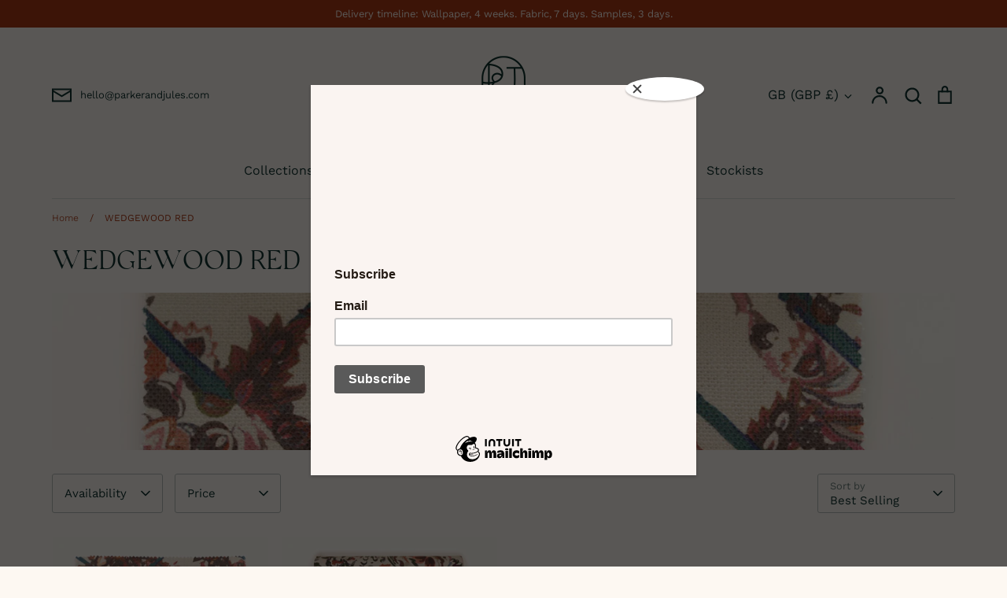

--- FILE ---
content_type: text/css
request_url: https://parkerandjules.com/cdn/shop/t/31/assets/jon.css?v=24451355341896586901652967646
body_size: -24
content:
@media screen and (max-width: 800px){.column{width:100%!important}}*{box-sizing:border-box}.column{float:left;width:33.33%;padding:10px}.row:after{content:"";display:table;clear:both}.padded-block{padding:50px}.small-title,.standard-title{font-size:2em!important}@media only screen and (max-width: 600px){.mobilegrab{padding:30px!important}}.btn,.btn--primary,.btn-after-text{border-radius:0!important}@media only screen and (max-width: 600px){body{background-color:#add8e6}}@font-face{font-family:silkseriflightlight;src:url(silkseriflight-webfont.woff2) format("woff2"),url(silkseriflight-webfont.woff) format("woff");font-weight:400;font-style:normal}h1 a,h2 a,h3 a,h4 a,h5 a,h6 a,h1,h2,h3,h4,h5,h6,.title{font-family:silkseriflightlight,"MS Sans Serif",Geneva,sans-serif!important;color:#123330;text-transform:uppercase!important}.section-id-template--14371016573013__16470218773157e99b{background-color:#d9e8e3;padding:40px}.lightink{color:#fdf8f2!important}b,strong{font-weight:400!important}.reading-width{max-width:100%!important}.section-id-template--14371016573013__1647022000c49cef03{border-top-color:#d6b00f;border-top-width:30px;border-top-style:solid}.newsletter-section__text{padding:80px}.cc-popup .cc-popup-close{background-color:#ab3814!important}.cc-popup .cc-popup-content{background-color:#d9e8e3}.cc-popup .cc-popup-form__inputs{border:none!important}.cc-popup .cc-popup-modal .cc-popup-close svg{stroke:#fff!important}.one-half-column-left{width:48%;float:left}.one-half-column-right{width:48%;float:right}.exp-tab{display:flex;align-items:center;border:0px!important;box-shadow:0!important;background-color:#d9ab37!important}.section-id-template--14375945633877__164734509339e6226d,.section-id-template--14375945633877__1647350897e0c8fa97,.section-id-template--14375940128853__164734864818bb7f35{background-color:#d9e8e3;padding:40px}.section-id-template--14375945633877__1647345115eb21964e{background-color:#c2b2cf;padding:40px}.section-id-template--14375940128853__1647348897d0bd3d94{background-color:#ab3814;padding:40px}.section-id-template--14375940128853__164734893531b87ff8{background-color:#c2b2cf;padding:40px}.section-id-template--14375940128853__164734893531b87ff8 .image-beside-text__text .rte,.section-id-template--14375940128853__164734893531b87ff8 .image-beside-text__text .small-title,.section-id-template--14375940128853__1647348897d0bd3d94 .image-beside-text__text .rte,.section-id-template--14375940128853__1647348897d0bd3d94 .image-beside-text__text .small-title{color:#fff!important}
/*# sourceMappingURL=/cdn/shop/t/31/assets/jon.css.map?v=24451355341896586901652967646 */
